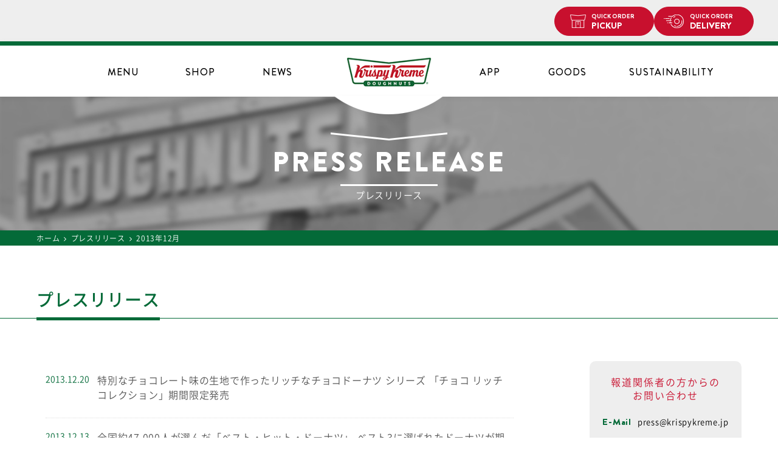

--- FILE ---
content_type: text/html; charset=UTF-8
request_url: https://krispykreme.jp/pr/2013/12/
body_size: 9796
content:
<!DOCTYPE html>
<html>
<head>
<meta charset="UTF-8" />
<meta name="viewport" content="width=device-width, initial-scale=1" />
<meta name="format-detection" content="telephone=no">
<title>12月 2013 - クリスピー・クリーム・ドーナツ</title>
<link rel="shortcut icon" href="https://krispykreme.jp/cms/wp-content/themes/cms-template/favicon.ico" >
<link rel="apple-touch-icon" href="https://krispykreme.jp/cms/wp-content/themes/cms-template/touch-icon.png" >
<link rel="pingback" href="https://krispykreme.jp/cms/xmlrpc.php" />
<!--[if lt IE 9]>
<script src="https://krispykreme.jp/cms/wp-content/themes/cms-template/js/html5.js" type="text/javascript"></script>
<![endif]-->
<meta name='robots' content='noindex, follow' />
	<style>img:is([sizes="auto" i], [sizes^="auto," i]) { contain-intrinsic-size: 3000px 1500px }</style>
	
	<!-- This site is optimized with the Yoast SEO plugin v26.7 - https://yoast.com/wordpress/plugins/seo/ -->
	<meta property="og:locale" content="ja_JP" />
	<meta property="og:type" content="website" />
	<meta property="og:title" content="12月 2013 - クリスピー・クリーム・ドーナツ" />
	<meta property="og:url" content="https://krispykreme.jp/column/2013/12/" />
	<meta property="og:site_name" content="クリスピー・クリーム・ドーナツ" />
	<meta name="twitter:card" content="summary_large_image" />
	<script type="application/ld+json" class="yoast-schema-graph">{"@context":"https://schema.org","@graph":[{"@type":"CollectionPage","@id":"https://krispykreme.jp/column/2013/12/","url":"https://krispykreme.jp/column/2013/12/","name":"12月 2013 - クリスピー・クリーム・ドーナツ","isPartOf":{"@id":"https://krispykreme.jp/#website"},"breadcrumb":{"@id":"https://krispykreme.jp/column/2013/12/#breadcrumb"},"inLanguage":"ja"},{"@type":"BreadcrumbList","@id":"https://krispykreme.jp/column/2013/12/#breadcrumb","itemListElement":[{"@type":"ListItem","position":1,"name":"ホーム","item":"https://krispykreme.jp/"},{"@type":"ListItem","position":2,"name":"アーカイブ: 12月 2013"}]},{"@type":"WebSite","@id":"https://krispykreme.jp/#website","url":"https://krispykreme.jp/","name":"クリスピー・クリーム・ドーナツ","description":"","potentialAction":[{"@type":"SearchAction","target":{"@type":"EntryPoint","urlTemplate":"https://krispykreme.jp/?s={search_term_string}"},"query-input":{"@type":"PropertyValueSpecification","valueRequired":true,"valueName":"search_term_string"}}],"inLanguage":"ja"}]}</script>
	<!-- / Yoast SEO plugin. -->


<link rel="alternate" type="application/rss+xml" title="クリスピー・クリーム・ドーナツ &raquo; プレスリリース フィード" href="https://krispykreme.jp/pr/feed/" />
<link rel='stylesheet' id='stylecss01-css' href='https://krispykreme.jp/cms/wp-content/themes/cms-template/style.css?ver=1768862235' type='text/css' media='screen,handheld' />
<link rel='stylesheet' id='fontawesome-style-css' href='https://krispykreme.jp/cms/wp-content/themes/cms-template/css/font-awesome.min.css?ver=6.9' type='text/css' media='all' />
<link rel='stylesheet' id='slick-theme-style-css' href='https://krispykreme.jp/cms/wp-content/themes/cms-template/css/slick-theme.css?ver=6.9' type='text/css' media='all' />
<link rel='stylesheet' id='slick-style-css' href='https://krispykreme.jp/cms/wp-content/themes/cms-template/css/slick.css?ver=6.9' type='text/css' media='all' />
<link rel='stylesheet' id='pr-style-css' href='https://krispykreme.jp/cms/wp-content/themes/cms-template/css/pr.css?ver=6.9' type='text/css' media='all' />
<script type="text/javascript" src="https://krispykreme.jp/cms/wp-includes/js/jquery/jquery.min.js?ver=3.7.1" id="jquery-core-js"></script>
<script type="text/javascript" src="https://krispykreme.jp/cms/wp-includes/js/jquery/jquery-migrate.min.js?ver=3.4.1" id="jquery-migrate-js"></script>
<script type="text/javascript" src="https://krispykreme.jp/cms/wp-content/themes/cms-template/js/common.js?ver=1.3" id="common-js-js"></script>
<script type="text/javascript" src="https://krispykreme.jp/cms/wp-content/themes/cms-template/js/smoothScroll.js?ver=1.0" id="smoothScroll-js-js"></script>
<script type="text/javascript" src="https://krispykreme.jp/cms/wp-content/themes/cms-template/js/jquery.matchHeight.js?ver=1.0" id="height-js-js"></script>
<script type="text/javascript" src="https://krispykreme.jp/cms/wp-content/themes/cms-template/js/ofi.min.js?ver=1.0" id="ofi-js-js"></script>
<script type="text/javascript" src="https://krispykreme.jp/cms/wp-content/themes/cms-template/js/jquery.cookie.js?ver=1.0" id="cookie-js-js"></script>
<script type="text/javascript" src="https://krispykreme.jp/cms/wp-content/themes/cms-template/js/slick.min.js?ver=1.0" id="slick-js-js"></script>
<script type="text/javascript" src="https://krispykreme.jp/cms/wp-content/themes/cms-template/js/store.js?ver=1.1" id="store-js-js"></script>
<script type="text/javascript" src="https://krispykreme.jp/cms/wp-content/themes/cms-template/js/column-list.js?ver=1.0" id="column-js-js"></script>
<link rel="https://api.w.org/" href="https://krispykreme.jp/wp-json/" /><link rel="stylesheet" href="https://krispykreme.jp/cms/wp-content/themes/cms-template/print.css" media="print" />
<!-- GA4 -->
<!-- Google tag (gtag.js) -->
<script async src="https://www.googletagmanager.com/gtag/js?id=G-EY5Y53H5E5"></script>
<script>
  window.dataLayer = window.dataLayer || [];
  function gtag(){dataLayer.push(arguments);}
  gtag('js', new Date());

  gtag('config', 'G-EY5Y53H5E5');
</script>
<!-- /GA4 -->

<!-- Facebook Pixel Code -->
<script>
!function(f,b,e,v,n,t,s)
{if(f.fbq)return;n=f.fbq=function(){n.callMethod?
n.callMethod.apply(n,arguments):n.queue.push(arguments)};
if(!f._fbq)f._fbq=n;n.push=n;n.loaded=!0;n.version='2.0';
n.queue=[];t=b.createElement(e);t.async=!0;
t.src=v;s=b.getElementsByTagName(e)[0];
s.parentNode.insertBefore(t,s)}(window,document,'script',
'https://connect.facebook.net/en_US/fbevents.js');
fbq('init', '494245147981388');
fbq('track', 'PageView');
</script>
<noscript>
<img height="1" width="1"
src="https://www.facebook.com/tr?id=494245147981388&ev=PageView
&noscript=1"/>
</noscript>
<!-- End Facebook Pixel Code -->
<style>
#menu_cont #minis h3#mini,
#menu_cont #minis .menu_list.mini {
  //display: none;
}
</style>
</head>

<body>
<div id="page" class="date post-type-archive post-type-archive-pr wp-theme-cms-template pr">


  <div class="bnr_app pc_disp">
    <div class="close sp_disp">
      <img src="https://krispykreme.jp/cms/wp-content/themes/cms-template/images/icon_close.png" alt="close" width="12" height="12">
    </div>

    <div class="app_link">
      <ul class="button_area">
        <li class="header_orderpickup"><a href="https://doughnutsorder.krispykreme.jp/takeout/stores" target="_blank" class="deep_link"><span class="small">QUICK ORDER</span>PICKUP</a></li>
        <li class="header_orderdelivery"><a href="https://doughnutsorder.krispykreme.jp/delivery/address/guest/new" target="_blank" class="deep_link"><span class="small">QUICK ORDER</span>DELIVERY</a></li>
      </ul>
      <a href="https://krispykreme.jp/app/" class="app">
        <div class="icon">
          <img src="https://krispykreme.jp/cms/wp-content/themes/cms-template/images/appicon.png" alt="Krispy Kreme for APP" width="40" height="40">
        </div>
        <div class="text">
          <p class="apphosoku">クリスピー・クリーム公式アプリ</p>
          <p class="appname">Krispy Kreme for APP</p>
        </div>
        <div class="link sp_disp">
          <p class="button">ダウンロード</p>
        </div>
      </a>
    </div>
  </div>
  <div class="bnr_app sp_disp android" style="display: none;">
    <div class="close">
      <img src="https://krispykreme.jp/cms/wp-content/themes/cms-template/images/icon_close.png" alt="close" width="12" height="12">
    </div>
    <div class="app_link">
      <a href="https://play.google.com/store/apps/details?id=jp.krispykreme.app" class="app">
        <div class="icon">
          <img src="https://krispykreme.jp/cms/wp-content/themes/cms-template/images/appicon.png" alt="Krispy Kreme for APP" width="40" height="40">
        </div>
        <div class="text">
          <p class="apphosoku">クリスピー・クリーム公式アプリ</p>
          <p class="appname">Krispy Kreme for APP</p>
        </div>
        <div class="link">
          <p class="button">ダウンロード</p>
        </div>
      </a>
    </div>
  </div>
  <div class="bnr_app sp_disp iphone" style="display: none;">
    <div class="close">
      <img src="https://krispykreme.jp/cms/wp-content/themes/cms-template/images/icon_close.png" alt="close" width="12" height="12">
    </div>
    <div class="app_link">
      <a href="https://itunes.apple.com/jp/app/id1116113941" class="app">
        <div class="icon">
          <img src="https://krispykreme.jp/cms/wp-content/themes/cms-template/images/appicon.png" alt="Krispy Kreme for APP" width="40" height="40">
        </div>
        <div class="text">
          <p class="apphosoku">クリスピー・クリーム公式アプリ</p>
          <p class="appname">Krispy Kreme for APP</p>
        </div>
        <div class="link">
          <p class="button">ダウンロード</p>
        </div>
      </a>
    </div>
  </div>

  <header>
    <div class="logo_wrap">
      <hgroup>
        <h1 class="site_logo"><a href="https://krispykreme.jp/"><img src="https://krispykreme.jp/cms/wp-content/themes/cms-template/images/logo.png" alt="ロゴ" /></a></h1>
      </hgroup>
    </div>
    <div class="menu_wrap container">
      <nav id="site_navigation" class="main_navigation clearfix">
        <div class="nav_inner">
          <div class="sp_disp menu_logo">
            <a href="https://krispykreme.jp/">
              <img src="https://krispykreme.jp/cms/wp-content/themes/cms-template/images/logo.png" alt="ロゴ">
            </a>
          </div>
          <ul class="sub_nav sp_disp">
            <li class="gnav_orderpickup menu-item menu-item-type-custom menu-item-object-custom menu-item-200">
              <a target="_blank" href="https://doughnutsorder.krispykreme.jp/takeout/stores" target="_blank" class="deep_link"><span class="small">QUICK ORDER</span>PICKUP</a>
            </li>
            <li class="gnav_orderdelivery menu-item menu-item-type-custom menu-item-object-custom menu-item-10704">
              <a href="https://doughnutsorder.krispykreme.jp/delivery/address/guest/new" target="_blank" class="deep_link"><span class="small">QUICK ORDER</span>DELIVERY</a>
            </li>
            <li><button class="menu_toggle"><img src="https://krispykreme.jp/cms/wp-content/themes/cms-template/images/icon_header_menu.svg" alt="menu" width="20"></button></li>
          </ul>
<!--
          <ul class="sub_menu sp_disp">
            <li><a href="https://krispykreme.jp/menu/"><img src="https://krispykreme.jp/cms/wp-content/themes/cms-template/images/icon_header_doughnut.svg" alt="menu" width="20"><span>MENU</span></a></li>
            <li><a href="https://krispykreme.jp/store/"><img src="https://krispykreme.jp/cms/wp-content/themes/cms-template/images/icon_header_store.svg" alt="store" width="22"><span>SHOP</span></a></li>
            <li><button class="menu_toggle"><img src="https://krispykreme.jp/cms/wp-content/themes/cms-template/images/icon_header_menu.svg" alt="menu" width="20"></button></li>
          </ul>
-->
          <div class="nav_menu">
            <ul class="sp_disp main_nav_home">
              <li><a href="https://krispykreme.jp/">HOME</a></li>
            </ul>
            <ul id="main_nav">
              <li class="gnav_menu menu-item menu-item-type-post_type_archive menu-item-object-menu menu-item-563">
                <a href="https://krispykreme.jp/menu/">MENU<span>メニュー</span></a>
              </li>
              <li class="gnav_store menu-item menu-item-type-post_type_archive menu-item-object-store current-menu-item menu-item-201">
                <a href="https://krispykreme.jp/store/">SHOP<span>店舗情報</span></a>
              </li>
              <li class="gnav_column menu-item menu-item-type-post_type menu-item-object-page menu-item-204">
                <a href="https://krispykreme.jp/news/">NEWS<span>ニュース</span></a>
              </li>
              <li><a href="https://krispykreme.jp/app/">APP</a></li>
              <li class="gnav_goods menu-item menu-item-type-custom menu-item-object-custom menu-item-10703">
                <a href="http://krispykreme.shop-pro.jp/" target="_blank">GOODS<span>オンラインショップ</span></a>
              </li>
              <li class="sustainability"><a href="https://krispykreme.jp/sustainability/">SUSTAINABILITY</a></li>
              <li class="gnav_button menu-item menu-item-type-custom menu-item-object-custom menu-item-200 sp_disp">
                <ul class="button_area">
                  <li class="gnav_orderpickup"><a href="https://doughnutsorder.krispykreme.jp/takeout/stores" target="_blank" class="deep_link"><span class="small">QUICK ORDER</span>PICKUP</a></li>
                  <li class="gnav_orderdelivery"><a href="https://doughnutsorder.krispykreme.jp/delivery/address/guest/new" target="_blank" class="deep_link"><span class="small">QUICK ORDER</span>DELIVERY</a></li>
                </ul>
              </li>
            </ul>
            <ul class="sp_disp main_nav_onlinestore">
              <!--<li><a href="https://krispykreme.shop-pro.jp/" target="_blank"><i class="fa fa-shopping-cart" aria-hidden="true"></i>ONLINE SHOP</a></li>-->
              <li class="menu-item menu-item-type-custom menu-item-object-custom menu-item-200">
                <a target="_blank" href="https://doughnutsorder.krispykreme.jp/takeout/stores" target="_blank" class="deep_link"><span class="small">QUICK ORDER</span>PICKUP</a>
              </li>
              <li class="menu-item menu-item-type-custom menu-item-object-custom menu-item-10704">
                <a href="https://doughnutsorder.krispykreme.jp/delivery/address/guest/new" target="_blank" class="deep_link"><span class="small">QUICK ORDER</span>DELIVERY</a>
              </li>
            </ul>
            <ul class="sp_disp main_nav_sub">
              <li><a href="https://krispykreme-recruit.jp/-/top/top.html" target="_blank">採用情報</a></li>
              <li><a href="https://krispykreme.jp/faq/">よくある質問</a></li>
                              <li><a href="https://krispykreme.jp/menu/cat/doughnuts/#about-allergy" class="allergy-link">アレルギー・栄養情報について</a></li>
                          </ul>
            <ul class="sp_disp sns_nav">
              <li><a href="https://twitter.com/krispykremeJP" target="_blank"><img src="https://krispykreme.jp/cms/wp-content/themes/cms-template/images/icon_x.svg?20260119223715" alt="X" width="" height="14"></a></li>
              <li><a href="https://www.facebook.com/KKDJapan" target="_blank"><img src="https://krispykreme.jp/cms/wp-content/themes/cms-template/images/icon_facebook.svg?20260119223715" alt="Facebook" width="" height="14"></a></li>
              <li><a href="https://instagram.com/krispykremejapan" target="_blank"><img src="https://krispykreme.jp/cms/wp-content/themes/cms-template/images/icon_instagram.svg?20260119223715" alt="instagram" width="" height="14"></a></li>
              <li><a href="https://line.me/R/ti/p/%40zvp9089c" target="_blank"><img src="https://krispykreme.jp/cms/wp-content/themes/cms-template/images/icon_line.svg?20260119223715" alt="Line@" width="" height="14"></a></li>
              <li><a href="https://www.youtube.com/channel/UC5NqKRU2WWjhAtVSZhm7l3w" target="_blank"><img src="https://krispykreme.jp/cms/wp-content/themes/cms-template/images/icon_youtube.svg?20260119223715" alt="YouTube" width="" height="14"></a></li>
            </ul>
            <!-- <p class="close_btn sp_disp">閉じる</p> -->
          </div>
        </div>
      </nav>

    </div>
  </header>
  <div id="wall"></div>


    <div class="low_main_image ">
    <div class="low_main_title">
    <h2 class="low_head">PRESS RELEASE</h2><p class="low_sub">プレスリリース</p>    </div>
  </div>
  
      <div id="main" class="wrapper">

  
<div id="breadcrumbs" class="site clearfix" ><ul><li class="breadcrumb_top"><a href="https://krispykreme.jp/" itemprop="url"><span itemprop="title">ホーム</span></a></li><li>&nbsp;<i class="fa fa-angle-right" aria-hidden="true"></i>&nbsp;</li><li><a href="https://krispykreme.jp/pr/" itemprop="url"><span itemprop="title">プレスリリース</span></a></li><li>&nbsp;<i class="fa fa-angle-right" aria-hidden="true"></i>&nbsp;</li><li>2013年12月</li></ul></div>
  <div class="maxvh store_top">
    <h2 class="archive_title"><span>プレスリリース</span></h2>
  </div>

<div id="content" class="container clearfix">

  <div class="inner two_col cont_left">

        
  
  
      <ul class="news_list container">
      <li>
      <a href="https://krispykreme.jp/pr/pr131220.html">
        <p class="date">2013.12.20</p>        <p class="title">特別なチョコレート味の生地で作ったリッチなチョコドーナツ シリーズ 「チョコ リッチ コレクション」期間限定発売</p>
      </a>
    </li>
      <li>
      <a href="https://krispykreme.jp/pr/pr131213.html">
        <p class="date">2013.12.13</p>        <p class="title">全国約47,000人が選んだ「ベスト・ヒット・ドーナツ」 ベスト3に選ばれたドーナツが期間限定で復活販売</p>
      </a>
    </li>
      </ul>
  

  <div class="column_list_info">
    <p class="result-count">1件 &#12316; 2件（全<span>2</span>件）</p>    <!--ページネーション-->
      <div class="pager">
          <a href="" class="all_prev">
    <i class="fa fa-angle-double-left" aria-hidden="true"></i>
  </a>
  <span class="no_link all_prev" style="display: none;">
    <i class="fa fa-angle-double-left" aria-hidden="true"></i>
  </span>
  <span class="no_link prev" style="display: none;">
    <i class="fa fa-angle-left" aria-hidden="true" style="text-decoration: underline;"></i>
  </span>
  <span class="no_link current" style="display: none;">1</span>
    <span class="no_link next" style="display: none;">
    <i class="fa fa-angle-right" aria-hidden="true" style="text-decoration: underline;"></i>
  </span>
  <span class="no_link all_next" style="display: none;">
    <i class="fa fa-angle-double-right" aria-hidden="true"></i>
  </span>
  <a href="page/1" class="all_next">
    <i class="fa fa-angle-double-right" aria-hidden="true"></i>
  </a>
</div>      </div>
      
  </div><!-- #inner -->


    <div id="sidebar" class="recent">
  <div class="inner">
    
      <div id="pr_side">
        <h3>報道関係者の方からの<br>お問い合わせ</h3>
        <p><span>E-Mail</span><script type="text/javascript">
<!--
function converter(M){
var str="", str_as="";
for(var i=0;i<M.length;i++){
str_as = M.charCodeAt(i);
str += String.fromCharCode(str_as + 1);
}
return str;
}
function mail_to(k_1,k_2)
{eval(String.fromCharCode(108,111,99,97,116,105,111,110,46,104,114,101,102,32,
61,32,39,109,97,105,108,116,111,58) 
+ escape(k_1) + 
converter(String.fromCharCode(111,113,100,114,114,63,106,113,104,114,111,120,106,113,100,108,100,45,105,111,
62,114,116,97,105,100,98,115,60)) 
+ escape(k_2) + "'");} 
document.write('<a href=JavaScript:mail_to("","")>&#112;&#114;&#101;s&#115;&#64;&#107;r&#105;s&#112;yk&#114;&#101;&#109;&#101;&#46;&#106;p<\/a>');
//-->
</script>
<noscript>&#112;&#114;&#101;s&#115;&#64;&#107;r&#105;s&#112;yk&#114;&#101;&#109;&#101;&#46;&#106;p</noscript>
        </p>
      </div>


<aside id="archives-2" class="widget widget_archive">

<h3 class="widget-title"><span>ARCHIVE</span></h3>

<ul>	<li><a href='https://krispykreme.jp/pr/2026/01/'>2026年1月</a>&nbsp;(3)</li>
	<li><a href='https://krispykreme.jp/pr/2025/12/'>2025年12月</a>&nbsp;(3)</li>
	<li><a href='https://krispykreme.jp/pr/2025/11/'>2025年11月</a>&nbsp;(4)</li>
	<li><a href='https://krispykreme.jp/pr/2025/10/'>2025年10月</a>&nbsp;(4)</li>
	<li><a href='https://krispykreme.jp/pr/2025/09/'>2025年9月</a>&nbsp;(4)</li>
	<li><a href='https://krispykreme.jp/pr/2025/08/'>2025年8月</a>&nbsp;(4)</li>
	<li><a href='https://krispykreme.jp/pr/2025/07/'>2025年7月</a>&nbsp;(7)</li>
	<li><a href='https://krispykreme.jp/pr/2025/06/'>2025年6月</a>&nbsp;(3)</li>
	<li><a href='https://krispykreme.jp/pr/2025/05/'>2025年5月</a>&nbsp;(7)</li>
	<li><a href='https://krispykreme.jp/pr/2025/04/'>2025年4月</a>&nbsp;(4)</li>
	<li><a href='https://krispykreme.jp/pr/2025/03/'>2025年3月</a>&nbsp;(2)</li>
	<li><a href='https://krispykreme.jp/pr/2025/02/'>2025年2月</a>&nbsp;(5)</li>
	<li><a href='https://krispykreme.jp/pr/2025/01/'>2025年1月</a>&nbsp;(6)</li>
	<li><a href='https://krispykreme.jp/pr/2024/12/'>2024年12月</a>&nbsp;(1)</li>
	<li><a href='https://krispykreme.jp/pr/2024/11/'>2024年11月</a>&nbsp;(4)</li>
	<li><a href='https://krispykreme.jp/pr/2024/10/'>2024年10月</a>&nbsp;(2)</li>
	<li><a href='https://krispykreme.jp/pr/2024/09/'>2024年9月</a>&nbsp;(6)</li>
	<li><a href='https://krispykreme.jp/pr/2024/08/'>2024年8月</a>&nbsp;(5)</li>
	<li><a href='https://krispykreme.jp/pr/2024/07/'>2024年7月</a>&nbsp;(5)</li>
	<li><a href='https://krispykreme.jp/pr/2024/06/'>2024年6月</a>&nbsp;(1)</li>
	<li><a href='https://krispykreme.jp/pr/2024/05/'>2024年5月</a>&nbsp;(7)</li>
	<li><a href='https://krispykreme.jp/pr/2024/04/'>2024年4月</a>&nbsp;(5)</li>
	<li><a href='https://krispykreme.jp/pr/2024/03/'>2024年3月</a>&nbsp;(4)</li>
	<li><a href='https://krispykreme.jp/pr/2024/02/'>2024年2月</a>&nbsp;(4)</li>
	<li><a href='https://krispykreme.jp/pr/2024/01/'>2024年1月</a>&nbsp;(4)</li>
	<li><a href='https://krispykreme.jp/pr/2023/12/'>2023年12月</a>&nbsp;(1)</li>
	<li><a href='https://krispykreme.jp/pr/2023/11/'>2023年11月</a>&nbsp;(2)</li>
	<li><a href='https://krispykreme.jp/pr/2023/10/'>2023年10月</a>&nbsp;(2)</li>
	<li><a href='https://krispykreme.jp/pr/2023/09/'>2023年9月</a>&nbsp;(3)</li>
	<li><a href='https://krispykreme.jp/pr/2023/08/'>2023年8月</a>&nbsp;(4)</li>
	<li><a href='https://krispykreme.jp/pr/2023/07/'>2023年7月</a>&nbsp;(5)</li>
	<li><a href='https://krispykreme.jp/pr/2023/06/'>2023年6月</a>&nbsp;(3)</li>
	<li><a href='https://krispykreme.jp/pr/2023/05/'>2023年5月</a>&nbsp;(4)</li>
	<li><a href='https://krispykreme.jp/pr/2023/04/'>2023年4月</a>&nbsp;(5)</li>
	<li><a href='https://krispykreme.jp/pr/2023/03/'>2023年3月</a>&nbsp;(4)</li>
	<li><a href='https://krispykreme.jp/pr/2023/02/'>2023年2月</a>&nbsp;(3)</li>
	<li><a href='https://krispykreme.jp/pr/2023/01/'>2023年1月</a>&nbsp;(5)</li>
	<li><a href='https://krispykreme.jp/pr/2022/12/'>2022年12月</a>&nbsp;(1)</li>
	<li><a href='https://krispykreme.jp/pr/2022/11/'>2022年11月</a>&nbsp;(4)</li>
	<li><a href='https://krispykreme.jp/pr/2022/10/'>2022年10月</a>&nbsp;(1)</li>
	<li><a href='https://krispykreme.jp/pr/2022/09/'>2022年9月</a>&nbsp;(4)</li>
	<li><a href='https://krispykreme.jp/pr/2022/08/'>2022年8月</a>&nbsp;(2)</li>
	<li><a href='https://krispykreme.jp/pr/2022/07/'>2022年7月</a>&nbsp;(3)</li>
	<li><a href='https://krispykreme.jp/pr/2022/06/'>2022年6月</a>&nbsp;(4)</li>
	<li><a href='https://krispykreme.jp/pr/2022/05/'>2022年5月</a>&nbsp;(2)</li>
	<li><a href='https://krispykreme.jp/pr/2022/04/'>2022年4月</a>&nbsp;(4)</li>
	<li><a href='https://krispykreme.jp/pr/2022/03/'>2022年3月</a>&nbsp;(1)</li>
	<li><a href='https://krispykreme.jp/pr/2022/02/'>2022年2月</a>&nbsp;(2)</li>
	<li><a href='https://krispykreme.jp/pr/2022/01/'>2022年1月</a>&nbsp;(3)</li>
	<li><a href='https://krispykreme.jp/pr/2021/12/'>2021年12月</a>&nbsp;(7)</li>
	<li><a href='https://krispykreme.jp/pr/2021/11/'>2021年11月</a>&nbsp;(6)</li>
	<li><a href='https://krispykreme.jp/pr/2021/10/'>2021年10月</a>&nbsp;(3)</li>
	<li><a href='https://krispykreme.jp/pr/2021/09/'>2021年9月</a>&nbsp;(4)</li>
	<li><a href='https://krispykreme.jp/pr/2021/08/'>2021年8月</a>&nbsp;(3)</li>
	<li><a href='https://krispykreme.jp/pr/2021/07/'>2021年7月</a>&nbsp;(5)</li>
	<li><a href='https://krispykreme.jp/pr/2021/06/'>2021年6月</a>&nbsp;(4)</li>
	<li><a href='https://krispykreme.jp/pr/2021/04/'>2021年4月</a>&nbsp;(5)</li>
	<li><a href='https://krispykreme.jp/pr/2021/03/'>2021年3月</a>&nbsp;(2)</li>
	<li><a href='https://krispykreme.jp/pr/2021/02/'>2021年2月</a>&nbsp;(3)</li>
	<li><a href='https://krispykreme.jp/pr/2021/01/'>2021年1月</a>&nbsp;(2)</li>
	<li><a href='https://krispykreme.jp/pr/2020/12/'>2020年12月</a>&nbsp;(4)</li>
	<li><a href='https://krispykreme.jp/pr/2020/11/'>2020年11月</a>&nbsp;(4)</li>
	<li><a href='https://krispykreme.jp/pr/2020/10/'>2020年10月</a>&nbsp;(3)</li>
	<li><a href='https://krispykreme.jp/pr/2020/09/'>2020年9月</a>&nbsp;(3)</li>
	<li><a href='https://krispykreme.jp/pr/2020/08/'>2020年8月</a>&nbsp;(1)</li>
	<li><a href='https://krispykreme.jp/pr/2020/07/'>2020年7月</a>&nbsp;(2)</li>
	<li><a href='https://krispykreme.jp/pr/2020/06/'>2020年6月</a>&nbsp;(7)</li>
	<li><a href='https://krispykreme.jp/pr/2020/05/'>2020年5月</a>&nbsp;(4)</li>
	<li><a href='https://krispykreme.jp/pr/2020/02/'>2020年2月</a>&nbsp;(3)</li>
	<li><a href='https://krispykreme.jp/pr/2020/01/'>2020年1月</a>&nbsp;(1)</li>
	<li><a href='https://krispykreme.jp/pr/2019/12/'>2019年12月</a>&nbsp;(2)</li>
	<li><a href='https://krispykreme.jp/pr/2019/11/'>2019年11月</a>&nbsp;(4)</li>
	<li><a href='https://krispykreme.jp/pr/2019/10/'>2019年10月</a>&nbsp;(3)</li>
	<li><a href='https://krispykreme.jp/pr/2019/09/'>2019年9月</a>&nbsp;(2)</li>
	<li><a href='https://krispykreme.jp/pr/2019/08/'>2019年8月</a>&nbsp;(3)</li>
	<li><a href='https://krispykreme.jp/pr/2019/07/'>2019年7月</a>&nbsp;(2)</li>
	<li><a href='https://krispykreme.jp/pr/2019/06/'>2019年6月</a>&nbsp;(4)</li>
	<li><a href='https://krispykreme.jp/pr/2019/05/'>2019年5月</a>&nbsp;(4)</li>
	<li><a href='https://krispykreme.jp/pr/2019/04/'>2019年4月</a>&nbsp;(2)</li>
	<li><a href='https://krispykreme.jp/pr/2019/03/'>2019年3月</a>&nbsp;(1)</li>
	<li><a href='https://krispykreme.jp/pr/2019/02/'>2019年2月</a>&nbsp;(2)</li>
	<li><a href='https://krispykreme.jp/pr/2019/01/'>2019年1月</a>&nbsp;(3)</li>
	<li><a href='https://krispykreme.jp/pr/2018/12/'>2018年12月</a>&nbsp;(3)</li>
	<li><a href='https://krispykreme.jp/pr/2018/11/'>2018年11月</a>&nbsp;(3)</li>
	<li><a href='https://krispykreme.jp/pr/2018/10/'>2018年10月</a>&nbsp;(3)</li>
	<li><a href='https://krispykreme.jp/pr/2018/09/'>2018年9月</a>&nbsp;(1)</li>
	<li><a href='https://krispykreme.jp/pr/2018/08/'>2018年8月</a>&nbsp;(1)</li>
	<li><a href='https://krispykreme.jp/pr/2018/06/'>2018年6月</a>&nbsp;(3)</li>
	<li><a href='https://krispykreme.jp/pr/2018/05/'>2018年5月</a>&nbsp;(4)</li>
	<li><a href='https://krispykreme.jp/pr/2018/04/'>2018年4月</a>&nbsp;(3)</li>
	<li><a href='https://krispykreme.jp/pr/2018/03/'>2018年3月</a>&nbsp;(3)</li>
	<li><a href='https://krispykreme.jp/pr/2018/02/'>2018年2月</a>&nbsp;(1)</li>
	<li><a href='https://krispykreme.jp/pr/2018/01/'>2018年1月</a>&nbsp;(1)</li>
	<li><a href='https://krispykreme.jp/pr/2017/12/'>2017年12月</a>&nbsp;(3)</li>
	<li><a href='https://krispykreme.jp/pr/2017/10/'>2017年10月</a>&nbsp;(2)</li>
	<li><a href='https://krispykreme.jp/pr/2017/09/'>2017年9月</a>&nbsp;(1)</li>
	<li><a href='https://krispykreme.jp/pr/2017/08/'>2017年8月</a>&nbsp;(2)</li>
	<li><a href='https://krispykreme.jp/pr/2017/07/'>2017年7月</a>&nbsp;(3)</li>
	<li><a href='https://krispykreme.jp/pr/2017/06/'>2017年6月</a>&nbsp;(5)</li>
	<li><a href='https://krispykreme.jp/pr/2017/05/'>2017年5月</a>&nbsp;(2)</li>
	<li><a href='https://krispykreme.jp/pr/2017/04/'>2017年4月</a>&nbsp;(3)</li>
	<li><a href='https://krispykreme.jp/pr/2017/03/'>2017年3月</a>&nbsp;(4)</li>
	<li><a href='https://krispykreme.jp/pr/2017/02/'>2017年2月</a>&nbsp;(1)</li>
	<li><a href='https://krispykreme.jp/pr/2017/01/'>2017年1月</a>&nbsp;(1)</li>
	<li><a href='https://krispykreme.jp/pr/2016/12/'>2016年12月</a>&nbsp;(4)</li>
	<li><a href='https://krispykreme.jp/pr/2016/11/'>2016年11月</a>&nbsp;(2)</li>
	<li><a href='https://krispykreme.jp/pr/2016/09/'>2016年9月</a>&nbsp;(3)</li>
	<li><a href='https://krispykreme.jp/pr/2016/08/'>2016年8月</a>&nbsp;(3)</li>
	<li><a href='https://krispykreme.jp/pr/2016/07/'>2016年7月</a>&nbsp;(4)</li>
	<li><a href='https://krispykreme.jp/pr/2016/06/'>2016年6月</a>&nbsp;(1)</li>
	<li><a href='https://krispykreme.jp/pr/2016/05/'>2016年5月</a>&nbsp;(3)</li>
	<li><a href='https://krispykreme.jp/pr/2016/04/'>2016年4月</a>&nbsp;(3)</li>
	<li><a href='https://krispykreme.jp/pr/2016/03/'>2016年3月</a>&nbsp;(2)</li>
	<li><a href='https://krispykreme.jp/pr/2016/01/'>2016年1月</a>&nbsp;(1)</li>
	<li><a href='https://krispykreme.jp/pr/2015/12/'>2015年12月</a>&nbsp;(2)</li>
	<li><a href='https://krispykreme.jp/pr/2015/11/'>2015年11月</a>&nbsp;(1)</li>
	<li><a href='https://krispykreme.jp/pr/2015/10/'>2015年10月</a>&nbsp;(4)</li>
	<li><a href='https://krispykreme.jp/pr/2015/09/'>2015年9月</a>&nbsp;(3)</li>
	<li><a href='https://krispykreme.jp/pr/2015/08/'>2015年8月</a>&nbsp;(1)</li>
	<li><a href='https://krispykreme.jp/pr/2015/07/'>2015年7月</a>&nbsp;(4)</li>
	<li><a href='https://krispykreme.jp/pr/2015/06/'>2015年6月</a>&nbsp;(2)</li>
	<li><a href='https://krispykreme.jp/pr/2015/05/'>2015年5月</a>&nbsp;(3)</li>
	<li><a href='https://krispykreme.jp/pr/2015/03/'>2015年3月</a>&nbsp;(3)</li>
	<li><a href='https://krispykreme.jp/pr/2015/02/'>2015年2月</a>&nbsp;(1)</li>
	<li><a href='https://krispykreme.jp/pr/2015/01/'>2015年1月</a>&nbsp;(1)</li>
	<li><a href='https://krispykreme.jp/pr/2014/12/'>2014年12月</a>&nbsp;(2)</li>
	<li><a href='https://krispykreme.jp/pr/2014/11/'>2014年11月</a>&nbsp;(2)</li>
	<li><a href='https://krispykreme.jp/pr/2014/10/'>2014年10月</a>&nbsp;(1)</li>
	<li><a href='https://krispykreme.jp/pr/2014/09/'>2014年9月</a>&nbsp;(3)</li>
	<li><a href='https://krispykreme.jp/pr/2014/08/'>2014年8月</a>&nbsp;(2)</li>
	<li><a href='https://krispykreme.jp/pr/2014/07/'>2014年7月</a>&nbsp;(1)</li>
	<li><a href='https://krispykreme.jp/pr/2014/05/'>2014年5月</a>&nbsp;(3)</li>
	<li><a href='https://krispykreme.jp/pr/2014/04/'>2014年4月</a>&nbsp;(2)</li>
	<li><a href='https://krispykreme.jp/pr/2014/03/'>2014年3月</a>&nbsp;(3)</li>
	<li><a href='https://krispykreme.jp/pr/2014/02/'>2014年2月</a>&nbsp;(7)</li>
	<li><a href='https://krispykreme.jp/pr/2014/01/'>2014年1月</a>&nbsp;(3)</li>
	<li><a href='https://krispykreme.jp/pr/2013/12/' aria-current="page">2013年12月</a>&nbsp;(2)</li>
	<li><a href='https://krispykreme.jp/pr/2013/11/'>2013年11月</a>&nbsp;(2)</li>
	<li><a href='https://krispykreme.jp/pr/2013/10/'>2013年10月</a>&nbsp;(2)</li>
	<li><a href='https://krispykreme.jp/pr/2013/09/'>2013年9月</a>&nbsp;(2)</li>
	<li><a href='https://krispykreme.jp/pr/2013/08/'>2013年8月</a>&nbsp;(1)</li>
	<li><a href='https://krispykreme.jp/pr/2013/07/'>2013年7月</a>&nbsp;(3)</li>
	<li><a href='https://krispykreme.jp/pr/2013/05/'>2013年5月</a>&nbsp;(5)</li>
	<li><a href='https://krispykreme.jp/pr/2013/04/'>2013年4月</a>&nbsp;(2)</li>
	<li><a href='https://krispykreme.jp/pr/2013/03/'>2013年3月</a>&nbsp;(1)</li>
	<li><a href='https://krispykreme.jp/pr/2013/02/'>2013年2月</a>&nbsp;(5)</li>
	<li><a href='https://krispykreme.jp/pr/2013/01/'>2013年1月</a>&nbsp;(5)</li>
	<li><a href='https://krispykreme.jp/pr/2012/12/'>2012年12月</a>&nbsp;(2)</li>
	<li><a href='https://krispykreme.jp/pr/2012/11/'>2012年11月</a>&nbsp;(2)</li>
	<li><a href='https://krispykreme.jp/pr/2012/10/'>2012年10月</a>&nbsp;(1)</li>
	<li><a href='https://krispykreme.jp/pr/2012/09/'>2012年9月</a>&nbsp;(4)</li>
	<li><a href='https://krispykreme.jp/pr/2012/08/'>2012年8月</a>&nbsp;(1)</li>
	<li><a href='https://krispykreme.jp/pr/2012/07/'>2012年7月</a>&nbsp;(4)</li>
	<li><a href='https://krispykreme.jp/pr/2012/05/'>2012年5月</a>&nbsp;(5)</li>
	<li><a href='https://krispykreme.jp/pr/2012/04/'>2012年4月</a>&nbsp;(1)</li>
</ul>

</aside>

    

  </div><!-- .inner -->
</div><!-- #sidebar --></div><!-- #content -->

      </div><!-- #main .wrapper -->
  
  <!-- フッターバナー -->
    <!-- フッターバナー -->

  <div id="page_top" class="container">
    <a href="https://krispykreme.jp/app/" class="pc_disp">
      <img src="https://krispykreme.jp/cms/wp-content/themes/cms-template/images/bnr_app.png" alt="クリスピー・クリーム公式アプリ">
    </a>
    <a href="#page" class="pagetop">
      <span>PAGE TOP</span>
    </a>
  </div>

  <footer>
    <div id="triangle_up" class="sp_disp"></div>
    <div class="footer_bot_cont">
      <ul class="sns_footer container">
        <li><a href="https://twitter.com/krispykremeJP" target="_blank"><img src="https://krispykreme.jp/cms/wp-content/themes/cms-template/images/icon_x.svg?20260119223715" alt="X" width="" height="15" class="pc_disp"><img src="https://krispykreme.jp/cms/wp-content/themes/cms-template/images/icon_footer_x.svg?20260119223715" alt="X" width="" height="13" class="sp_disp"></a></li>
        <li><a href="https://www.facebook.com/KKDJapan" target="_blank"><img src="https://krispykreme.jp/cms/wp-content/themes/cms-template/images/icon_facebook.svg?20260119223715" alt="Facebook" width="" height="15" class="pc_disp"><img src="https://krispykreme.jp/cms/wp-content/themes/cms-template/images/icon_footer_facebook.svg?20260119223715" alt="Facebook" width="" height="13" class="sp_disp"></a></li>
        <li><a href="https://instagram.com/krispykremejapan" target="_blank"><img src="https://krispykreme.jp/cms/wp-content/themes/cms-template/images/icon_instagram.svg?20260119223715" alt="instagram" width="" height="15" class="pc_disp"><img src="https://krispykreme.jp/cms/wp-content/themes/cms-template/images/icon_footer_instagram.svg?20260119223715" alt="instagram" width="" height="13" class="sp_disp"></a></li>
        <li><a href="https://line.me/R/ti/p/%40zvp9089c" target="_blank"><img src="https://krispykreme.jp/cms/wp-content/themes/cms-template/images/icon_line.svg?20260119223715" alt="Line@" width="" height="15" class="pc_disp"><img src="https://krispykreme.jp/cms/wp-content/themes/cms-template/images/icon_footer_line.svg?20260119223715" alt="Line@" width="" height="13" class="sp_disp"></a></li>
        <li><a href="https://www.youtube.com/channel/UC5NqKRU2WWjhAtVSZhm7l3w" target="_blank"><img src="https://krispykreme.jp/cms/wp-content/themes/cms-template/images/icon_youtube.svg?20260119223715" alt="YouTube" width="" height="15" class="pc_disp"><img src="https://krispykreme.jp/cms/wp-content/themes/cms-template/images/icon_footer_youtube.svg?20260119223715" alt="YouTube" width="" height="13" class="sp_disp"></a></li>
      </ul>
    </div>
    <div id="footer_navigation" class="clearfix">
      <ul id="footer_nav" class="container clearfix"><li id="menu-item-207" class="menu-item menu-item-type-post_type menu-item-object-page menu-item-207"><a href="https://krispykreme.jp/companyprofile/"><span>会社概要</span></a></li>
<li id="menu-item-208" class="menu-item menu-item-type-post_type_archive menu-item-object-pr menu-item-208"><a href="https://krispykreme.jp/pr/"><span>プレスリリース</span></a></li>
<li id="menu-item-209" class="menu-item menu-item-type-post_type menu-item-object-page menu-item-209"><a href="https://krispykreme.jp/fundraising/"><span>ファンドレイジング</span></a></li>
<li id="menu-item-210" class="menu-item menu-item-type-post_type menu-item-object-page menu-item-210"><a href="https://krispykreme-recruit.jp/-/top/top.html" target="_blank"><span>採用情報</span></a></li>
<li id="menu-item-211" class="menu-item menu-item-type-post_type menu-item-object-page menu-item-211"><a href="https://krispykreme.jp/faq/"><span>よくある質問・お問い合わせ</span></a></li>
<li id="menu-item-212" class="menu-item menu-item-type-post_type menu-item-object-page menu-item-privacy-policy menu-item-212"><a rel="privacy-policy" href="https://krispykreme.jp/privacy/"><span>プライバシーポリシー</span></a></li>
<li id="menu-item-213" class="li-last menu-item menu-item-type-post_type menu-item-object-page menu-item-213"><a href="https://krispykreme.jp/sitepolicy/"><span>サイト利用規約</span></a></li>
<li id="menu-item-9175" class="li-kkdc li-first menu-item menu-item-type-custom menu-item-object-custom menu-item-9175"><a target="_blank" href="https://investors.krispykreme.com"><span>INVESTORS （リンク先は英文です）</span></a></li>
<li id="menu-item-13680" class="menu-item menu-item-type-post_type menu-item-object-page menu-item-13680"><a href="https://krispykreme.jp/sustainability/"><span>SUSTAINABILITY</span></a></li>
<li id="menu-item-13681" class="menu-item menu-item-type-post_type menu-item-object-page menu-item-13681"><a href="https://krispykreme.jp/sustainability/krispykremer/customer_harassment/"><span>カスタマーハラスメントに対する基本方針</span></a></li>
</ul>
      <div class="copy"><p class="container">Copyright &copy; Krispy Kreme Doughnuts</p></div>
    </div>
  </footer>

</div><!-- #page -->

<script type="speculationrules">
{"prefetch":[{"source":"document","where":{"and":[{"href_matches":"\/*"},{"not":{"href_matches":["\/cms\/wp-*.php","\/cms\/wp-admin\/*","\/cms\/wp-content\/uploads\/*","\/cms\/wp-content\/*","\/cms\/wp-content\/plugins\/*","\/cms\/wp-content\/themes\/cms-template\/*","\/*\\?(.+)"]}},{"not":{"selector_matches":"a[rel~=\"nofollow\"]"}},{"not":{"selector_matches":".no-prefetch, .no-prefetch a"}}]},"eagerness":"conservative"}]}
</script>

<div style="visibility:hidden;">

<!-- Google Analytics -->
<script>
(function(i,s,o,g,r,a,m){i['GoogleAnalyticsObject']=r;i[r]=i[r]||function(){
(i[r].q=i[r].q||[]).push(arguments)},i[r].l=1*new Date();a=s.createElement(o),
m=s.getElementsByTagName(o)[0];a.async=1;a.src=g;m.parentNode.insertBefore(a,m)
})(window,document,'script','https://www.google-analytics.com/analytics.js','ga');

ga('create', 'UA-6448090-1', 'auto');
ga('send', 'pageview');
</script>
<!-- End Google Analytics -->
  <!-- Google Code for &#20844;&#24335;&#12469;&#12452;&#12488;&#12288; -->
  <!-- Remarketing tags may not be associated with personally identifiable information or placed on pages related to sensitive categories. For instructions on adding this tag and more information on the above requirements, read the setup guide: google.com/ads/remarketingsetup -->
  <script type="text/javascript">
  /* <![CDATA[ */
  var google_conversion_id = 999030345;
  var google_conversion_label = "OgZ2CL-TxwMQyfyv3AM";
  var google_custom_params = window.google_tag_params;
  var google_remarketing_only = true;
  /* ]]> */
  </script>
  <script type="text/javascript" src="//www.googleadservices.com/pagead/conversion.js">
  </script>
  <noscript>
  <div style="display:inline;"> <img height="1" width="1" style="border-style:none;" alt="" src="//googleads.g.doubleclick.net/pagead/viewthroughconversion/999030345/?value=0&amp;label=OgZ2CL-TxwMQyfyv3AM&amp;guid=ON&amp;script=0"/> </div>
  </noscript>

  <!-- Google Code for FB&#12506;&#12540;&#12472; -->
  <!-- Remarketing tags may not be associated with personally identifiable information or placed on pages related to sensitive categories. For instructions on adding this tag and more information on the above requirements, read the setup guide: google.com/ads/remarketingsetup -->
  <script type="text/javascript">
  /* <![CDATA[ */
  var google_conversion_id = 999030345;
  var google_conversion_label = "XiqcCLeUxwMQyfyv3AM";
  var google_custom_params = window.google_tag_params;
  var google_remarketing_only = true;
  /* ]]> */
  </script>
  <script type="text/javascript" src="//www.googleadservices.com/pagead/conversion.js">
  </script>
  <noscript>
  <div style="display:inline;"> <img height="1" width="1" style="border-style:none;" alt="" src="//googleads.g.doubleclick.net/pagead/viewthroughconversion/999030345/?value=0&amp;label=XiqcCLeUxwMQyfyv3AM&amp;guid=ON&amp;script=0"/> </div>
  </noscript>

  <script src="//platform.twitter.com/oct.js" type="text/javascript"></script>
  <script type="text/javascript">
  twttr.conversion.trackPid('l4vud');
  </script>
  <noscript>
  <img height="1" width="1" style="display:none;" alt="" src="https://analytics.twitter.com/i/adsct?txn_id=l4vud&p_id=Twitter" />
  <img height="1" width="1" style="display:none;" alt="" src="//t.co/i/adsct?txn_id=l4vud&p_id=Twitter" />
  </noscript>

  <script>(function() {
    var _fbq = window._fbq || (window._fbq = []);
    if (!_fbq.loaded) {
      var fbds = document.createElement('script');
      fbds.async = true;
      fbds.src = '//connect.facebook.net/en_US/fbds.js';
      var s = document.getElementsByTagName('script')[0];
      s.parentNode.insertBefore(fbds, s);
      _fbq.loaded = true;
    }
    _fbq.push(['addPixelId', '1547813345434585']);
  })();
  window._fbq = window._fbq || [];
  window._fbq.push(['track', 'PixelInitialized', {}]);
  </script>
  <noscript><img height="1" width="1" alt="" style="display:none" src="https://www.facebook.com/tr?id=1547813345434585&amp;ev=PixelInitialized" /></noscript>

  <script type="text/javascript">
  /* <![CDATA[ */
  var google_conversion_id = 963918684;
  var google_custom_params = window.google_tag_params;
  var google_remarketing_only = true;
  /* ]]> */
  </script>
  <script type="text/javascript" src="//www.googleadservices.com/pagead/conversion.js">
  </script>
  <noscript>
  <div style="display:inline;">
  <img height="1" width="1" style="border-style:none;" alt="" src="//googleads.g.doubleclick.net/pagead/viewthroughconversion/963918684/?value=0&amp;guid=ON&amp;script=0"/>
  </div>
  </noscript>

<!-- Twitter universal website tag code -->
<script>
!function(e,t,n,s,u,a){e.twq||(s=e.twq=function(){s.exe?s.exe.apply(s,arguments):s.queue.push(arguments);
},s.version='1.1',s.queue=[],u=t.createElement(n),u.async=!0,u.src='//static.ads-twitter.com/uwt.js',
a=t.getElementsByTagName(n)[0],a.parentNode.insertBefore(u,a))}(window,document,'script');
// Insert Twitter Pixel ID and Standard Event data below
twq('init','o1xd7');
twq('track','PageView');
</script>
<!-- End Twitter universal website tag code -->
</div>

</body>
</html>

--- FILE ---
content_type: image/svg+xml
request_url: https://krispykreme.jp/cms/wp-content/themes/cms-template/images/icon_x.svg?20260119223715
body_size: 13909
content:
<svg xmlns="http://www.w3.org/2000/svg" xmlns:xlink="http://www.w3.org/1999/xlink" width="413" height="413" viewBox="0 0 413 413">
  <image id="X" width="413" height="413" xlink:href="[data-uri]"/>
</svg>


--- FILE ---
content_type: image/svg+xml
request_url: https://krispykreme.jp/cms/wp-content/themes/cms-template/images/icon_facebook.svg?20260119223715
body_size: 9558
content:
<svg xmlns="http://www.w3.org/2000/svg" xmlns:xlink="http://www.w3.org/1999/xlink" width="413" height="414" viewBox="0 0 413 414">
  <image id="FB" width="413" height="414" xlink:href="[data-uri]"/>
</svg>


--- FILE ---
content_type: application/x-javascript
request_url: https://krispykreme.jp/cms/wp-content/themes/cms-template/js/common.js?ver=1.3
body_size: 3390
content:
jQuery(window).on('resize', function(){
  app_bnt_disp();
});
/* ロード時 */
jQuery(function () {
  app_bnt_disp();
    jQuery('.bnr_app .close').on('click',function(){
      jQuery(this).parents('.bnr_app').slideUp(
    "500",
    function(){jQuery(this).addClass('bnr_cookie')});
	  jQuery.cookie('bnrRead', 'on', { //cookieにbnrReadという名前でonという値をセット
	    expires: 1, //cookieの有効日数
	    path:'/' //有効にするパス
	  });
    });
  jQuery('#content h1, #content h2, #content h3, #content h4, #content h5, #content h6, .item_name_en, #app .itemname').each(function(){
    var txt = jQuery(this).html();
    if(txt.indexOf('®') != -1) {
      jQuery(this).html(txt.replace(/®/g,'<span style="font-family: Noto Sans ,Sans-Serif;">®</span>'));
    }
  });

  //QO用のディープリンク
  var ua = navigator.userAgent;
  if(jQuery('.deep_link').length) {
    if (ua.indexOf('Yappli') !==-1) {
      jQuery('.deep_link').attr('href', 'krispykreme-jp:/tab/redirect/ec7b45fe');
    }
  }
  if (ua.indexOf('Yappli') !==-1) {
    var w = jQuery(window).width();
    var x = 980;
      if (w <= x) {
        jQuery('#menu_local').css('top', '0');
      }
  }

  //h2にspan
  jQuery(".low_main_image .low_main_title h2").wrapInner("<span>");

  jQuery('.column_box .text_box').matchHeight();
  var selected = jQuery('select[name="prefectures[]"] option:selected').val();
  if(selected != "") { jQuery('select[name="prefectures[]"]').css('color',"#000");}

  jQuery('.mw_wp_form select').each(function() {
    var selected_contact = jQuery(this).children('option:selected').val();
    if(selected != "") { jQuery(this).css('color',"#000");}
  });

  jQuery('select').on('change',function(){
    jQuery(this).css('color',"#000");
  });

  if(jQuery('#prpage table').length) {
    jQuery('#prpage table').each(function() {
      if(jQuery(this).attr('style') === 'margin:0 auto 20px 0 !important;') {
         jQuery(this).attr('style','margin:0 auto 20px 0;');
      }
    });
    jQuery('#prpage table td img.aligncenter').each(function() {
      jQuery(this).parents('td').addClass('img_td');
    });
  }

});
function app_bnt_disp() {
  //アプリバナー
  var w = jQuery(window).width();
  var x = 981;
  var ua = navigator.userAgent;
  if (w <= x) {
    jQuery('.bnr_app').removeClass('disp');
    //cookieの値がonじゃなかったら表示させる
    if (jQuery.cookie('bnrRead') != 'on') {
      var ua = navigator.userAgent;
      if ( navigator.userAgent.indexOf('iPhone') > 0 ){
        jQuery('.bnr_app.iphone').addClass('disp');
      } else if( navigator.userAgent.indexOf('iPad') > 0 ){
        jQuery('.bnr_app.iphone').addClass('disp');
      } else if( navigator.userAgent.indexOf('iPod') > 0 ){
        jQuery('.bnr_app.iphone').addClass('disp');
      } else if( navigator.userAgent.indexOf('Android') > 0 ){
        jQuery('.bnr_app.android').addClass('disp');
      } else {
        jQuery('.bnr_app.pc_disp').addClass('disp');
      }
    } else {
        jQuery('.bnr_app').addClass('bnr_cookie');

    }
  } else {
        jQuery('.bnr_app').removeClass('disp');
        jQuery('.bnr_app.pc_disp').addClass('disp');
  }
  if (ua.indexOf('Yappli') !==-1) {
    jQuery('.bnr_app').removeClass('disp');
  }
}
jQuery(window).on('load resize', function(){
  objectFitImages('img.object-fit-img');

  var w = jQuery(window).width();
  var x = 768;
  var gnav = 980;
  if (w <= gnav) {
    //画面サイズが980px以下のときの処理
    spMenu();
  } 
  if (w <= x) {
    //画面サイズが768px以下のときの処理
    //spMenu();
    spTel();
  } else {
    //画面サイズが769px以上のときの処理
    pageTop();
  }
});

/* リサイズ */
jQuery(window).on('resize', function(){
  var w = jQuery(window).width();
  var x = 980;
    if (w <= x) {
    //画面サイズが980px以下のときの処理
    if(jQuery(".menu_toggle").hasClass("open")) {
      jQuery("header .nav_menu").show();
    }
  } else {
    pageTop();
    //画面サイズが769px以上のときの処理
  jQuery("header .nav_menu").show();
    //メニュー閉じる
  jQuery("body").removeClass();
    jQuery(".menu_toggle").removeClass("open");
    var src_close = jQuery(".menu_toggle img").attr('src');
if(src_close) {
    var src_menu = src_close.replace('_close','_menu');
}
    jQuery(".menu_toggle img").attr('src',src_menu);
    jQuery(".menu_toggle").addClass("close");
    jQuery(".menu_toggle").removeClass("open");
    jQuery("#wall").removeClass("open");
    jQuery(".menu_logo").hide();
  }
});


/* SPメニュー */
function spMenu() {
  var $ = jQuery;
  var $menuWrapper = $(".nav_menu");
  var $menuBtn = $(".menu_toggle");
  var $menuIcon = $(".menu_toggle img");
  var $menuLogo = $(".menu_logo");
  var $body = $("body");

  var close = function(scroll) {
    return function() {
      // 画面スクロールを復元
      //jQuery(window).scrollTop(scroll);
      // メニューを閉じる
      $menuWrapper.scrollTop(0).slideUp({
        start: function() {
          //$body.removeClass("open-body fixed-body");
          //jQuery(window).scrollTop(scroll);
        },
        complete: function() {
          //$body.removeClass("open-body fixed-body");
        }
      });
      $menuBtn.removeClass("open");
      $body.removeClass("open");

      var src_close = $menuIcon.attr('src');
      var src_menu = src_close.replace('_close','_menu');
      $menuIcon.attr('src',src_menu);
      $menuBtn.addClass("close");
      $menuBtn.removeClass("open");
      $("html").removeClass("fixed");
      jQuery("#wall").removeClass("open");

      // メニューを開く
      $menuBtn.unbind('click').click(open);

      return false;
    };
  };

  var open = function() {
    var scroll = window.scrollY;

    // メニューボタンのクリックイベントを切り替え
    $menuBtn.unbind('click').click(close(scroll));
    // 下部の閉じるボタンのクリックイベントを更新
    $(".close_btn").unbind('click').click(close(scroll));
    //$menuWrapper.css('height', ($(window).height() - $('.logo_wrap').height()) + 'px');
    $menuWrapper.css('padding-top:', ($('.logo_wrap').height()) + 'px');
    $menuWrapper.slideDown({
      complete: function() {
        //$body.addClass("open-body fixed-body");
      }
    });
    $menuLogo.show();
    var src_open = $menuIcon.attr('src');
    var src_menu = src_open.replace('_menu','_close');
    $menuIcon.attr('src',src_menu);
    $menuBtn.removeClass("close");
    $menuBtn.addClass("open");
    $body.addClass("open");
    $("html").addClass("fixed");
    jQuery("#wall").addClass("open");
    return false;
  };

  // メニューを初期状態にする
  $menuWrapper.hide();
  // メニューボタンクリックイベントでメニューを開く
  $menuBtn.unbind('click').click(open);

  //範囲外クリックで閉じる
  jQuery("#wall").click(close(scroll));

  //同じページいるとき閉じる
  jQuery('#site_navigation:not(.newgraduate_nav) #main_nav a').each(function() {
    var hrefnow = location.href;
    var hreftext = jQuery(this).attr('href');
    if(hreftext === hrefnow) {
      jQuery(this).click(close(scroll));
    }
  });
}

//電話番号SP時のみ
function spTel() {
  jQuery('.tel').each(function() {
    var str = jQuery(this).html();
    if (jQuery(this).children().is('img')) {
      jQuery(this).html(jQuery('<a>').attr('href', 'tel:' + jQuery(this).children().attr('alt').replace(/-/g, '')).append(str + '</a>'));
    } else {
      jQuery(this).html(jQuery('<a>').attr('href', 'tel:' + jQuery(this).text().replace(/-/g, '')).append(str + '</a>'));
    }
  });
}

/* ページトップ */
function pageTop() {
  var topBtn = jQuery('#page_top');
  topBtn.hide();
  jQuery(window).scroll(function(){
    if(jQuery(this).scrollTop() > 120){ //スクロール値
      topBtn.css('display', 'block');
      topBtn.fadeIn();
      topBtn.addClass("scroll_now");
    }else{
      topBtn.fadeOut();
      topBtn.removeClass("scroll_now");
    }
  });
  jQuery(window).scroll(function(e){
    var bottomY = 30, //スクロール時の下からの位置
      jQuerywindow = jQuery(e.currentTarget),
      height = jQuerywindow.height(), //ウィンドウ(ブラウザ)の高さ
      scrollTop = jQuerywindow.scrollTop(), //スクロール量
      documentHeight = jQuery(document).height(), //ページ全体の高さ
      footerHeight = jQuery("footer #footer_navigation .copy").outerHeight(); //フッタの高さ
      bottomHeight = footerHeight + height + scrollTop + bottomY - documentHeight;
    if(scrollTop >= documentHeight - height - footerHeight + bottomY){
      topBtn.css({ bottom: bottomHeight - bottomY }); //スクロール時にbottomの値が変動
    }else{
      topBtn.css({ bottom: bottomY });
    }
  });
}

/*　休業・営業時間テーブル */
jQuery(function($){
  var tableHeads = $('#table_business_hours thead th').length - 1; //「備考」は除外するため１を差し引く
  var header = [];
  for (var cellCount = 0; cellCount < tableHeads; cellCount++) {
      header.push($('#table_business_hours thead th').eq(cellCount).text());
  }

  $('#table_business_hours tbody th').attr('data-head',header[0]);

  for (var cellCount = 1; cellCount <= tableHeads; cellCount++) {
      $('#table_business_hours tbody tr').each(function() {
          $(this).find('td').eq(cellCount - 1).attr('data-head',header[cellCount]);
      });
  }
});

--- FILE ---
content_type: application/x-javascript
request_url: https://krispykreme.jp/cms/wp-content/themes/cms-template/js/store.js?ver=1.1
body_size: 1486
content:
jQuery(function () {
  if(jQuery('.head_col').length) {
    jQuery(document).on("click", ".head_col .storesearch_btn", function(){
      jQuery('.storesearch_col:not(.gps_off)').slideUp();
      jQuery(this).addClass("close");
      jQuery(this).removeClass("open");
      if(jQuery('.storesearch_col:not(.gps_off)').css("display")=="none"){
        jQuery('.storesearch_col:not(.gps_off)').slideDown();
        jQuery(this).addClass("open");
        jQuery(this).removeClass("close");
      }
    });
  }
  jQuery("#slider_wrapper a:not(.mainlink)").click(function(event){
   var nowurl = location.href;
   var nowurl = nowurl.replace(/#.*$/,"");
   var str = jQuery(this).attr('href');
   var nowstr = str.replace(/#.*$/,"");
  //console.log(nowurl);
  //console.log(nowstr);
   if( nowurl === nowstr) {
   var cut_str = "#";
   var index  = str.indexOf(cut_str);
   str = str.substring(0, index);

   var lostr = location.href;
   var locut_str = "#";
   var loindex  = lostr.indexOf(locut_str);
   lostr = lostr.substring(0, loindex);

   if(lostr === str || location.href === str) {
    var hrelval = jQuery(this).attr('href');
    var cut_str = "#";
    var index = hrelval.indexOf(cut_str);
    hrelval = hrelval.slice(index + 0);
    //jQuery(this).attr('href', hrelval);
    var speed = 500;
    var href= hrelval;
    var target = jQuery(href == "#" || href == "" ? 'html' : href);
    var position = target.offset().top;
    jQuery("html, body").animate({scrollTop:position}, speed, "swing");
    return false;
   }
   }
  });

  jQuery.fn.matchHeight._beforeUpdate = function(event, groups) {
    jQuery("#addressInfo .addressBox a").each(function(){
      jQuery(this).removeAttr('style');
    });
  }
  jQuery('#addressInfo .addressBox a').matchHeight({ byRow : true });
});

jQuery(window).on('load resize', function(){
  if( jQuery('#bnrslider li').length <= 4 ) {
     var slideHtml = jQuery('#bnrslider').html();
     jQuery('#bnrslider').append(slideHtml);
  }

  //768px以上
  if (jQuery(window).width() > 480) {
    if (jQuery("#slider_wrapper .slick-initialized").length > 0 ){
      jQuery('#bnrslider').slick('unslick');
    }
    jQuery('#bnrslider').removeClass('container');
       jQuery('#bnrslider').not('.slick-initialized').slick({ 
        autoplay: true,
        autoplaySpeed: 2000,
        dots: false,
        infinite: true,
        speed: 300,
        variableWidth: true,
        //  centerMode: true,
        slidesToShow: 2,
        //initialSlide: 0,
        prevArrow: '<div class="slick-prev"><div class="icon_wrap"><i class="fa fa-angle-left" aria-hidden="true"></i></div></div>',
        nextArrow: '<div class="slick-next"><div class="icon_wrap"><i class="fa fa-angle-right" aria-hidden="true"></i></div></div>',
        variableWidth: true,
      });
    var windowWidth = jQuery(window).width();
    var windowSm = 1160;
    //if (769 > windowWidth && windowWidth > 480) {
    if (769 > windowWidth) {
      //console.log("768〜481");
      var slideWidth = jQuery("#bnrslider li").outerWidth();
      slideWidth = slideWidth * 3;
      var slideMargin = windowWidth - slideWidth;
      var slideMargin = slideMargin / 2;
      var slideMargin = slideMargin; //padding分　−14??いらない
      var slideMargin = slideMargin + 'px';
      jQuery('#bnrslider .slick-track').css('margin-left', slideMargin);
    } else if (windowWidth > windowSm) {
      //console.log("1160より大きい");
      var slideMargin = windowWidth - windowSm;
      var slideMargin = slideMargin / 2;
      var slideMargin = slideMargin; //padding分　−14??いらない
      //console.log(slideMargin);
      var slideMargin = slideMargin + 'px';
      jQuery('#bnrslider .slick-track').css('margin-left', slideMargin);
    } else {
      //console.log("1160〜769");
      var slideWidth = jQuery("#bnrslider li").outerWidth();
      slideWidth = slideWidth * 4;
      var slideMargin = windowWidth - slideWidth;
      var slideMargin = slideMargin / 2;
      var slideMargin = slideMargin; //padding分　−14??いらない
      var slideMargin = slideMargin + 'px';
      jQuery('#bnrslider .slick-track').css('margin-left', slideMargin);
    }
  } else {
    if (jQuery("#slider_wrapper .slick-initialized").length > 0 ){
      jQuery('#bnrslider').slick('unslick');
    }
    jQuery('#bnrslider').removeClass('container');
    jQuery('#bnrslider').not('.slick-initialized').slick({
        autoplay: true,
        autoplaySpeed: 2000,
        dots: false,
        infinite: true,
        speed: 300,
        variableWidth: true,
        //  centerMode: true,
        slidesToShow: 2,
        //initialSlide: 2.4,
        prevArrow: '<div class="slick-prev"><div class="icon_wrap"><i class="fa fa-angle-left" aria-hidden="true"></i></div></div>',
        nextArrow: '<div class="slick-next"><div class="icon_wrap"><i class="fa fa-angle-right" aria-hidden="true"></i></div></div>',
        variableWidth: true,
      });
  }
});